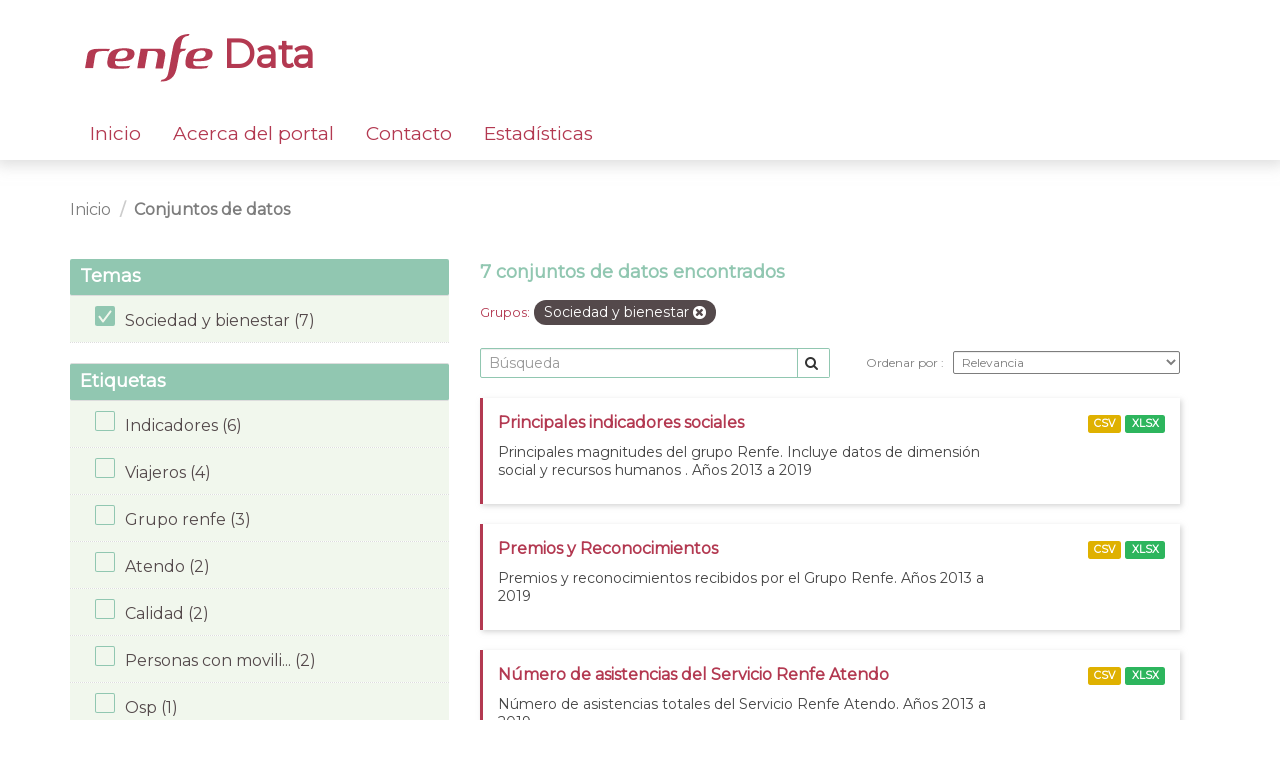

--- FILE ---
content_type: text/html; charset=utf-8
request_url: https://data.renfe.com/dataset?groups=sociedad-bienestar&_tags_limit=0
body_size: 4543
content:
<!DOCTYPE html>
<!--[if IE 9]> <html lang="es" class="ie9"> <![endif]-->
<!--[if gt IE 8]><!--> <html lang="es"> <!--<![endif]-->
  <head>
    <link rel="stylesheet" type="text/css" href="/fanstatic/vendor/:version:2025-07-21T09:53:56.56/select2/select2.css" />
<link rel="stylesheet" type="text/css" href="/fanstatic/css/:version:2019-05-27T11:38:04.30/main.min.css" />
<link rel="stylesheet" type="text/css" href="/fanstatic/vendor/:version:2025-07-21T09:53:56.56/font-awesome/css/font-awesome.min.css" />
<link rel="stylesheet" type="text/css" href="/fanstatic/renfe_theme/:version:2025-07-24T13:41:47/renfe.css" />

    <!-- Global site tag (gtag.js) - Google Analytics -->
    <script async src="https://www.googletagmanager.com/gtag/js?id=UA-158355983-1"></script>
    <script>
      window.dataLayer = window.dataLayer || [];
      function gtag(){dataLayer.push(arguments);}
      gtag('js', new Date());

      gtag('config', 'UA-158355983-1');
    </script>

    <meta charset="utf-8" />
      <meta name="generator" content="ckan 2.8.2" />
      <meta name="viewport" content="width=device-width, initial-scale=1.0">
    <title>Conjuntos de datos - Renfe Data</title>

    
    <link rel="shortcut icon" href="https://data.renfe.com/base/images/favicon.ico" />
    
      
    

    
      
      
    
	
	<link href="https://fonts.googleapis.com/css?family=Montserrat&amp;display=swap" rel="stylesheet">

	
	
	
    
  </head>

  
  <body data-site-root="https://data.renfe.com/" data-locale-root="https://data.renfe.com/" >

    
    <div class="hide"><a href="#content">Ir al contenido</a></div>
  

  
    

 




<header class="navbar navbar-static-top masthead renfe-header-wrapper">
    
  <div class="container">
    <div class="navbar-right">
      <button data-target="#main-navigation-toggle" data-toggle="collapse" class="navbar-toggle collapsed" type="button">
        <span class="fa fa-bars"></span>
      </button>
    </div>
    
    <hgroup class="header-image navbar-left row renfe-logo-wrapper">
       
        <div class="col-xs-12">
          <a class="logo" href="/">
          <img src="/images/renfe_logo_header.svg"/> Data
          </a>
        </div>
      
      
    </hgroup>
    
    <div class="container">
    <div class="collapse navbar-collapse row renfe-menu-wrapper" id="main-navigation-toggle">
      
      <nav class="section navigation renfe-menu col-xs-12">
        <ul class="nav nav-pills">
          
          
            <li><a href="/">Inicio</a></li><li><a href="/about">Acerca del portal</a></li><li><a href="/feedback">Contacto</a></li><li><a href="/estadisticas">Estadísticas</a></li>
          
        </ul>
      </nav>
      
    </div>
    </div>
  </div>
</header>

  
    <div role="main">
      <div id="content" class="container">
        
          
            <div class="flash-messages">
              
                
              
            </div>
          

          
            <div class="toolbar row">
              
                
                  <ol class="breadcrumb col-xs-12">
                    
<li class="home">
	<a href="/">
		<!-- <i class="fa fa-home"></i> -->
		<span>Inicio</span>
	</a>
</li>
                    
  
    <li class="active"><a href="dataset">Conjuntos de datos</a></li>
  

                  </ol>
                
              
            </div>
          

          <div class="row wrapper">
            
            
            

            
            
              
                <aside class="secondary col-sm-4">
                  
                  
<div class="filters">
  <div>
    
      




	

	
	
		
	

	
		
		

		
	

    
      




	

	
	
		
	

	
		
		

		
			
			
			<section class="module module-narrow module-shallow">
				
					<h2 class="module-heading">
						<!-- <i class="fa fa-filter"></i> -->
						
							
						
						Temas
					</h2>
				
				
					
						
							<nav>
								<ul class="list-unstyled nav nav-simple nav-facet">
								
								
									
										
										
										
										
											
										
										
										<li class="nav-item active">
											<a href="/dataset?_tags_limit=0" title="">
												<span class="item-label">Sociedad y bienestar (7)</span>
												<!-- <span class="item-label">Sociedad y bienestar</span> -->
												<!-- <span class="hidden separator"> - </span>
												<span class="item-count badge">(7)</span> -->
											</a>
											</li>
									
								

								
								
									
								
								</ul>
							</nav>

							<p class="module-footer">
								
									
								
							</p>
						
					
				
			</section>
			
		
	

    
      




	

	
	

	
		
		

		
			
			
			<section class="module module-narrow module-shallow">
				
					<h2 class="module-heading">
						<!-- <i class="fa fa-filter"></i> -->
						
							
						
						Etiquetas
					</h2>
				
				
					
						
							<nav>
								<ul class="list-unstyled nav nav-simple nav-facet">
								
								
									
								
									
								
									
								
									
								
									
								
									
								
									
								
									
								
									
								
									
								
									
								

								
								
									
										
										
										
										
											
										
										
										<li class="nav-item">
											<a href="/dataset?tags=indicadores&amp;groups=sociedad-bienestar&amp;_tags_limit=0" title="indicadores">
												<span class="item-label">Indicadores (6)</span>
												<!-- <span class="item-label">Indicadores</span>
												<span class="hidden separator"> - </span>
												<span class="item-count badge">(6)</span> -->
											</a>
										</li>
									
								
									
										
										
										
										
											
										
										
										<li class="nav-item">
											<a href="/dataset?tags=viajeros&amp;groups=sociedad-bienestar&amp;_tags_limit=0" title="viajeros">
												<span class="item-label">Viajeros (4)</span>
												<!-- <span class="item-label">Viajeros</span>
												<span class="hidden separator"> - </span>
												<span class="item-count badge">(4)</span> -->
											</a>
										</li>
									
								
									
										
										
										
										
											
										
										
										<li class="nav-item">
											<a href="/dataset?tags=grupo+renfe&amp;groups=sociedad-bienestar&amp;_tags_limit=0" title="grupo renfe">
												<span class="item-label">Grupo renfe (3)</span>
												<!-- <span class="item-label">Grupo renfe</span>
												<span class="hidden separator"> - </span>
												<span class="item-count badge">(3)</span> -->
											</a>
										</li>
									
								
									
										
										
										
										
											
										
										
										<li class="nav-item">
											<a href="/dataset?tags=atendo&amp;groups=sociedad-bienestar&amp;_tags_limit=0" title="atendo">
												<span class="item-label">Atendo (2)</span>
												<!-- <span class="item-label">Atendo</span>
												<span class="hidden separator"> - </span>
												<span class="item-count badge">(2)</span> -->
											</a>
										</li>
									
								
									
										
										
										
										
											
										
										
										<li class="nav-item">
											<a href="/dataset?tags=calidad&amp;groups=sociedad-bienestar&amp;_tags_limit=0" title="calidad">
												<span class="item-label">Calidad (2)</span>
												<!-- <span class="item-label">Calidad</span>
												<span class="hidden separator"> - </span>
												<span class="item-count badge">(2)</span> -->
											</a>
										</li>
									
								
									
										
										
										
										
											
										
										
										<li class="nav-item">
											<a href="/dataset?groups=sociedad-bienestar&amp;tags=personas+con+movilidad+reducida&amp;_tags_limit=0" title="personas con movilidad reducida">
												<span class="item-label">Personas con movili... (2)</span>
												<!-- <span class="item-label">Personas con movili...</span>
												<span class="hidden separator"> - </span>
												<span class="item-count badge">(2)</span> -->
											</a>
										</li>
									
								
									
										
										
										
										
											
										
										
										<li class="nav-item">
											<a href="/dataset?tags=OSP&amp;groups=sociedad-bienestar&amp;_tags_limit=0" title="OSP">
												<span class="item-label">Osp (1)</span>
												<!-- <span class="item-label">Osp</span>
												<span class="hidden separator"> - </span>
												<span class="item-count badge">(1)</span> -->
											</a>
										</li>
									
								
									
										
										
										
										
											
										
										
										<li class="nav-item">
											<a href="/dataset?tags=premios&amp;groups=sociedad-bienestar&amp;_tags_limit=0" title="premios">
												<span class="item-label">Premios (1)</span>
												<!-- <span class="item-label">Premios</span>
												<span class="hidden separator"> - </span>
												<span class="item-count badge">(1)</span> -->
											</a>
										</li>
									
								
									
										
										
										
										
											
										
										
										<li class="nav-item">
											<a href="/dataset?tags=responsabilidad+social&amp;groups=sociedad-bienestar&amp;_tags_limit=0" title="responsabilidad social">
												<span class="item-label">Responsabilidad social (1)</span>
												<!-- <span class="item-label">Responsabilidad social</span>
												<span class="hidden separator"> - </span>
												<span class="item-count badge">(1)</span> -->
											</a>
										</li>
									
								
									
										
										
										
										
											
										
										
										<li class="nav-item">
											<a href="/dataset?tags=servicios+comerciales&amp;groups=sociedad-bienestar&amp;_tags_limit=0" title="servicios comerciales">
												<span class="item-label">Servicios comerciales (1)</span>
												<!-- <span class="item-label">Servicios comerciales</span>
												<span class="hidden separator"> - </span>
												<span class="item-count badge">(1)</span> -->
											</a>
										</li>
									
								
									
										
										
										
										
											
										
										
										<li class="nav-item">
											<a href="/dataset?tags=sociales&amp;groups=sociedad-bienestar&amp;_tags_limit=0" title="sociales">
												<span class="item-label">Sociales (1)</span>
												<!-- <span class="item-label">Sociales</span>
												<span class="hidden separator"> - </span>
												<span class="item-count badge">(1)</span> -->
											</a>
										</li>
									
								
								</ul>
							</nav>

							<p class="module-footer">
								
									<a href="/dataset?groups=sociedad-bienestar" class="read-more">Mostrar solamente populares etiquetas</a>
								
							</p>
						
					
				
			</section>
			
		
	

    
      




	

	
	

	
		
		

		
			
			
			<section class="module module-narrow module-shallow">
				
					<h2 class="module-heading">
						<!-- <i class="fa fa-filter"></i> -->
						
							
						
						Formatos
					</h2>
				
				
					
						
							<nav>
								<ul class="list-unstyled nav nav-simple nav-facet">
								
								
									
								
									
								

								
								
									
										
										
										
										
											
										
										
										<li class="nav-item">
											<a href="/dataset?res_format=CSV&amp;groups=sociedad-bienestar&amp;_tags_limit=0" title="">
												<span class="item-label">CSV (7)</span>
												<!-- <span class="item-label">CSV</span>
												<span class="hidden separator"> - </span>
												<span class="item-count badge">(7)</span> -->
											</a>
										</li>
									
								
									
										
										
										
										
											
										
										
										<li class="nav-item">
											<a href="/dataset?res_format=XLSX&amp;groups=sociedad-bienestar&amp;_tags_limit=0" title="">
												<span class="item-label">XLSX (7)</span>
												<!-- <span class="item-label">XLSX</span>
												<span class="hidden separator"> - </span>
												<span class="item-count badge">(7)</span> -->
											</a>
										</li>
									
								
								</ul>
							</nav>

							<p class="module-footer">
								
									
								
							</p>
						
					
				
			</section>
			
		
	

    
      




	

	
	
		
	

	
		
		
			
			
		

		
	

    
  </div>
  <a class="close no-text hide-filters"><i class="fa fa-times-circle"></i><span class="text">close</span></a>
</div>

                </aside>
              
            

            
              
                <div class="primary col-sm-8">
              
                
                
  <section class="module">
    <div class="module-content">
      
        
      
      
        
        
        










<form id="dataset-search-form" class="search-form" method="get" data-module="select-switch">
	
	
		
			<h2>

  
  
  
  

7 conjuntos de datos encontrados</h2>
		
	

	
	
		
			<p class="filter-list">
				
					
					<span class="facet">Grupos:</span>
					
						<span class="filtered pill">
									Sociedad y bienestar
								
							<a href="dataset?_tags_limit=0" class="remove" title="Quitar">
								<i class="fa fa-times"></i>
							</a>
						</span>
					
				
			</p>
			<a class="show-filters btn btn-default">
				Filtrar Resultados
			</a>
		
	

	
	<div class="renfe-search-order-wrapper">
	
		<div class="input-group search-input-group">
			<input aria-label="Búsqueda" id="field-giant-search" type="text" class="form-control input-lg" name="q" value="" autocomplete="off" placeholder="Búsqueda">
			
				<span class="input-group-btn">
					<button class="btn btn-default btn-lg" type="submit" value="search">
						<i class="fa fa-search"></i>
					</button>
				</span>
			
		</div>
	

	
		<span>
				
  
  

  
  
  
  <input type="hidden" name="groups" value="sociedad-bienestar" />
  
  
  
  
			</span>
	

	
	
		
			<div class="form-select form-group control-order-by">
				<label for="field-order-by">
					Ordenar por
				</label>
				<select id="field-order-by" name="sort" class="form-control">
					
						
							<option value="score desc, metadata_modified desc" selected="selected">
								Relevancia
							</option>
						
					
						
							<option value="title_string asc">
								Nombre ascendente
							</option>
						
					
						
							<option value="title_string desc">
								Nombre descendente
							</option>
						
					
						
							<option value="metadata_modified desc">
								Última modificación
							</option>
						
					
						
							<option value="views_recent desc">
								Popular
							</option>
						
					
				</select>
				
					<button class="btn btn-default js-hide" type="submit">
						Ir
					</button>
				
			</div>
		
	
	</div>
</form>






      
      
        

  
    <ul class="dataset-list list-unstyled">
    	
	      
	        






  <li class="dataset-item">
    
      <div class="dataset-content">
        
          <h3 class="dataset-heading">
            
              
            
            
              
		<a href="/dataset/principales-indicadores-sociales">Principales indicadores  sociales</a>
            
            
              
              
            
          </h3>
        
        
          
        
        
          
            <div>Principales magnitudes del grupo Renfe. Incluye datos de dimensión social y recursos humanos . Años 2013 a 2019</div>
          
        
      </div>
      
        
          
            <ul class="dataset-resources list-unstyled">
              
                
                <li>
                  <a href="/dataset/principales-indicadores-sociales" class="label label-default" data-format="csv">CSV</a>
                </li>
                
                <li>
                  <a href="/dataset/principales-indicadores-sociales" class="label label-default" data-format="xlsx">XLSX</a>
                </li>
                
              
            </ul>
          
        
      
    
  </li>

	      
	        






  <li class="dataset-item">
    
      <div class="dataset-content">
        
          <h3 class="dataset-heading">
            
              
            
            
              
		<a href="/dataset/premios-y-reconocimientos">Premios y Reconocimientos</a>
            
            
              
              
            
          </h3>
        
        
          
        
        
          
            <div>Premios y reconocimientos recibidos por el Grupo Renfe. Años 2013 a 2019</div>
          
        
      </div>
      
        
          
            <ul class="dataset-resources list-unstyled">
              
                
                <li>
                  <a href="/dataset/premios-y-reconocimientos" class="label label-default" data-format="csv">CSV</a>
                </li>
                
                <li>
                  <a href="/dataset/premios-y-reconocimientos" class="label label-default" data-format="xlsx">XLSX</a>
                </li>
                
              
            </ul>
          
        
      
    
  </li>

	      
	        






  <li class="dataset-item">
    
      <div class="dataset-content">
        
          <h3 class="dataset-heading">
            
              
            
            
              
		<a href="/dataset/numero-de-asistencias-del-servicio-renfe-atendo">Número de asistencias del Servicio Renfe Atendo</a>
            
            
              
              
            
          </h3>
        
        
          
        
        
          
            <div>Número  de asistencias totales del Servicio Renfe Atendo.  Años 2013 a 2019</div>
          
        
      </div>
      
        
          
            <ul class="dataset-resources list-unstyled">
              
                
                <li>
                  <a href="/dataset/numero-de-asistencias-del-servicio-renfe-atendo" class="label label-default" data-format="csv">CSV</a>
                </li>
                
                <li>
                  <a href="/dataset/numero-de-asistencias-del-servicio-renfe-atendo" class="label label-default" data-format="xlsx">XLSX</a>
                </li>
                
              
            </ul>
          
        
      
    
  </li>

	      
	        






  <li class="dataset-item">
    
      <div class="dataset-content">
        
          <h3 class="dataset-heading">
            
              
            
            
              
		<a href="/dataset/indicadores-de-calidad-percibida-servicios-de-obligaciones-de-servicio-publico">Indicadores de calidad percibida. Servicios de obligaciones de Servicio Público</a>
            
            
              
              
            
          </h3>
        
        
          
        
        
          
            <div>Indicador obtenido de las encuestas de calidad percibida por los viajeros para los servicios de obligaciones de servicio público. Dato expresado sobre 10 puntos. Años 2013 a 2019</div>
          
        
      </div>
      
        
          
            <ul class="dataset-resources list-unstyled">
              
                
                <li>
                  <a href="/dataset/indicadores-de-calidad-percibida-servicios-de-obligaciones-de-servicio-publico" class="label label-default" data-format="csv">CSV</a>
                </li>
                
                <li>
                  <a href="/dataset/indicadores-de-calidad-percibida-servicios-de-obligaciones-de-servicio-publico" class="label label-default" data-format="xlsx">XLSX</a>
                </li>
                
              
            </ul>
          
        
      
    
  </li>

	      
	        






  <li class="dataset-item">
    
      <div class="dataset-content">
        
          <h3 class="dataset-heading">
            
              
            
            
              
		<a href="/dataset/indicadores-de-calidad-percibida-servicios-comerciales-viajeros">Indicadores de calidad percibida. Servicios Comerciales Viajeros</a>
            
            
              
              
            
          </h3>
        
        
          
        
        
          
            <div>Indicador obtenido de las encuestas de calidad percibida por los clientes para servicios de viajeros comerciales. Dato expresado sobre 10 puntos. Años 2013 a 2019</div>
          
        
      </div>
      
        
          
            <ul class="dataset-resources list-unstyled">
              
                
                <li>
                  <a href="/dataset/indicadores-de-calidad-percibida-servicios-comerciales-viajeros" class="label label-default" data-format="csv">CSV</a>
                </li>
                
                <li>
                  <a href="/dataset/indicadores-de-calidad-percibida-servicios-comerciales-viajeros" class="label label-default" data-format="xlsx">XLSX</a>
                </li>
                
              
            </ul>
          
        
      
    
  </li>

	      
	        






  <li class="dataset-item">
    
      <div class="dataset-content">
        
          <h3 class="dataset-heading">
            
              
            
            
              
		<a href="/dataset/atendo-por-tipo-de-discapacidad">Distribución de asistencias del servicio Atendo por tipo de discapacidad</a>
            
            
              
              
            
          </h3>
        
        
          
        
        
          
            <div>Número  de asistencias del Servicio Atendo  por los diferentes tipos de discapacidad o movilidad reducida. Años 2013 a 2019</div>
          
        
      </div>
      
        
          
            <ul class="dataset-resources list-unstyled">
              
                
                <li>
                  <a href="/dataset/atendo-por-tipo-de-discapacidad" class="label label-default" data-format="csv">CSV</a>
                </li>
                
                <li>
                  <a href="/dataset/atendo-por-tipo-de-discapacidad" class="label label-default" data-format="xlsx">XLSX</a>
                </li>
                
              
            </ul>
          
        
      
    
  </li>

	      
	        






  <li class="dataset-item">
    
      <div class="dataset-content">
        
          <h3 class="dataset-heading">
            
              
            
            
              
		<a href="/dataset/inversion-en-responsabilidad-social-empresarial">Inversión en Responsabilidad Social Empresarial</a>
            
            
              
              
            
          </h3>
        
        
          
        
        
          
            <div>Inversión en Responsabilidad Social Empresarial.  Años 2013 a 2019. A partir del año 2018 se hace una diferenciación entre "Inversión en la comunidad" y "Contribución social",...</div>
          
        
      </div>
      
        
          
            <ul class="dataset-resources list-unstyled">
              
                
                <li>
                  <a href="/dataset/inversion-en-responsabilidad-social-empresarial" class="label label-default" data-format="csv">CSV</a>
                </li>
                
                <li>
                  <a href="/dataset/inversion-en-responsabilidad-social-empresarial" class="label label-default" data-format="xlsx">XLSX</a>
                </li>
                
              
            </ul>
          
        
      
    
  </li>

	      
	    
    </ul>
  

      
    </div>

    
      
    
  </section>

  
  <section class="module">
    <div class="module-content">
      
      <small>
        
        
        
          Usted también puede acceder a este registro utilizando los <a href="/api/3">API</a> (ver <a href="http://docs.ckan.org/en/2.8/api/">API Docs</a>).
      </small>
      
    </div>
  </section>
  

              </div>
            
          </div>
        
      </div>
    </div>
  
    

 <footer class="site-footer renfe-footer-wrapper">
	<div class="container">
	
		<div class="row">
			<div class="col-xs-7 col-xs-offset-1 footer-links renfe-footer-logo">
				<a href="https://renfe.com" target="_blank">
					<img src="/images/renfe_logo_footer.svg"/>
				</a>
				<div>Renfe. Todos los derechos reservados.</div>
			
			</div>
			<div class="col-xs-1 renfe-footer-link-list">
				<div><a href="/dataset">Datasets</a></div>
				<div><a href="/feedback">Contacto</a></div>
			</div>
			<div class="col-xs-2 attribution renfe-footer-link-list">
				<div><a href="/about">Acerca del portal</a></div>
				<div><a href="/legal">Información legal</a></div>
			
			</div>
		</div>
	
	</div>

	
		
	
</footer>
  
    
    
    
      
    
  
    

      
  <script>document.getElementsByTagName('html')[0].className += ' js';</script>
<script type="text/javascript" src="/fanstatic/vendor/:version:2025-07-21T09:53:56.56/jquery.min.js"></script>
<script type="text/javascript" src="/fanstatic/vendor/:version:2025-07-21T09:53:56.56/:bundle:bootstrap/js/bootstrap.min.js;jed.min.js;moment-with-locales.js;select2/select2.min.js"></script>
<script type="text/javascript" src="/fanstatic/base/:version:2019-05-27T11:38:04.24/:bundle:plugins/jquery.inherit.min.js;plugins/jquery.proxy-all.min.js;plugins/jquery.url-helpers.min.js;plugins/jquery.date-helpers.min.js;plugins/jquery.slug.min.js;plugins/jquery.slug-preview.min.js;plugins/jquery.truncator.min.js;plugins/jquery.masonry.min.js;plugins/jquery.form-warning.min.js;plugins/jquery.images-loaded.min.js;sandbox.min.js;module.min.js;pubsub.min.js;client.min.js;notify.min.js;i18n.min.js;main.min.js;modules/select-switch.min.js;modules/slug-preview.min.js;modules/basic-form.min.js;modules/confirm-action.min.js;modules/api-info.min.js;modules/autocomplete.min.js;modules/custom-fields.min.js;modules/data-viewer.min.js;modules/table-selectable-rows.min.js;modules/resource-form.min.js;modules/resource-upload-field.min.js;modules/resource-reorder.min.js;modules/resource-view-reorder.min.js;modules/follow.min.js;modules/activity-stream.min.js;modules/dashboard.min.js;modules/resource-view-embed.min.js;view-filters.min.js;modules/resource-view-filters-form.min.js;modules/resource-view-filters.min.js;modules/table-toggle-more.min.js;modules/dataset-visibility.min.js;modules/media-grid.min.js;modules/image-upload.min.js;modules/followers-counter.min.js"></script>
<script type="text/javascript" src="/fanstatic/base/:version:2019-05-27T11:38:04.24/tracking.min.js"></script></body>
</html>

--- FILE ---
content_type: image/svg+xml
request_url: https://data.renfe.com/images/renfe_logo_footer.svg
body_size: 2732
content:
<svg xmlns="http://www.w3.org/2000/svg" xmlns:xlink="http://www.w3.org/1999/xlink" width="85" height="33" viewBox="0 0 85 33">
    <defs>
        <path id="a" d="M0 .137h16.708v13.235H0z"/>
        <path id="c" d="M.368.904h19.554v31.788H.368z"/>
    </defs>
    <g fill="none" fill-rule="evenodd">
        <path fill="#FFF" d="M29.737 10.157c-2.234-.408-4.282-.434-6.968-.07-3.854.506-5.949 1.824-6.902 4.105-.51 1.251-.863 2.796-.992 4.157-.258 2.471.21 4.736 3.3 4.989 4.163.342 7.308.261 10.786-.276l1.156-1.546c-3.28.547-7.01.408-8.254.21-2.476-.417-1.873-3.411-1.873-3.411 2.196.261 4.856.2 6.747 0 1.638-.157 4.87-.568 5.791-3.085.908-2.486.214-4.508-2.791-5.073m-1.746 4.496c-.701 1.448-1.636 1.766-2.86 2.02-1.32.27-3.07.315-4.992.17.129-.792.467-1.92.72-2.517.655-1.566 1.629-2.54 3.436-2.963.81-.183 1.495-.174 2.465.025 1.427.297 1.865 1.97 1.23 3.265M81.604 10.157c-2.209-.408-4.276-.434-6.97-.07-3.84.506-5.944 1.824-6.89 4.105-.52 1.251-.868 2.796-1.007 4.157-.244 2.471.227 4.736 3.312 4.989 4.164.342 7.305.261 10.775-.276l1.17-1.546c-3.282.547-7.012.408-8.264.21-2.47-.417-1.865-3.411-1.865-3.411 2.193.261 4.858.2 6.743 0 1.645-.157 4.866-.568 5.79-3.085.912-2.486.215-4.508-2.794-5.073m-1.742 4.496c-.697 1.448-1.632 1.766-2.851 2.02-1.327.27-3.082.315-4.998.17.133-.792.464-1.92.715-2.517.662-1.566 1.63-2.54 3.454-2.963.791-.183 1.488-.174 2.45.025 1.42.297 1.855 1.97 1.23 3.265"/>
        <g transform="translate(0 9.866)">
            <mask id="b" fill="#fff">
                <use xlink:href="#a"/>
            </mask>
            <path fill="#FFF" d="M6.676 4.916c.304-1.608.966-2.533 2.718-2.864 1.56-.276 4.52-.276 6.229-.084L16.708.354c-2.573-.192-6.914-.374-9.487 0C3.55.88 2.188 1.653 1.655 3.98 1.357 5.24.365 11.556 0 13.372h5.32c.379-2.105 1.091-7.014 1.356-8.456" mask="url(#b)"/>
        </g>
        <g transform="translate(49.692 -.596)">
            <mask id="d" fill="#fff">
                <use xlink:href="#c"/>
            </mask>
            <path fill="#FFF" d="M12.797 15.055a494.881 494.881 0 0 1-1.385 7.57c-.708 3.185-1.328 6.132-4.352 8.26-1.594 1.113-3.86 1.94-6.692 1.79l.853-1.275c2.206-.01 3.541-1.793 3.956-3.015.315-.963.81-2.98 1.313-5.919l2.113-11.74c.71-3.194 1.213-5.908 4.234-8.027C14.444 1.58 17.164.92 19.922.904l-.962 1.273a4.457 4.457 0 0 0-4.028 2.442c-.45.889-.948 3.47-1.374 6.08h4.014l-.952 1.383c-2.159 0-3.466 1.047-3.823 2.973" mask="url(#d)"/>
        </g>
        <path fill="#FFF" d="M48.77 10.087H36.96c-.617 3.663-1.796 10.017-2.24 13.152h4.923C40 20.804 41.17 14.493 41.7 11.707h3.951c1.678 0 2.92 1.14 2.645 3.075-.23 1.553-.932 5.269-1.554 8.506h4.95c.532-2.215 1.235-6.657 1.574-8.43.511-2.689-1.026-4.77-4.496-4.77"/>
    </g>
</svg>
